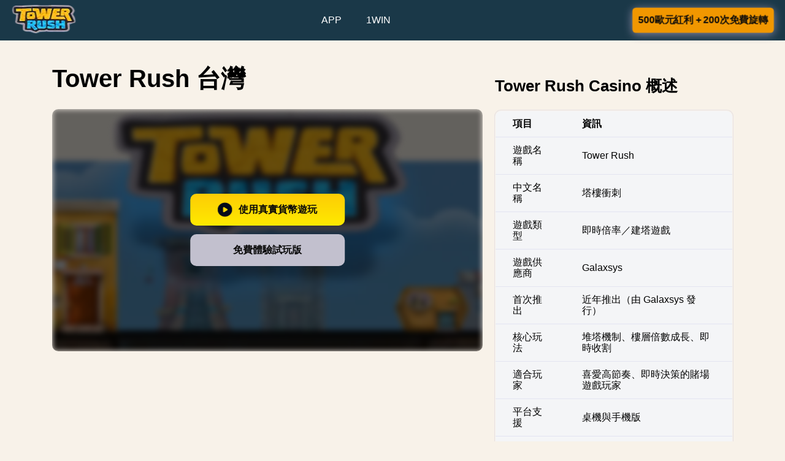

--- FILE ---
content_type: text/html; charset=utf-8
request_url: https://stadiumgoods.tw/
body_size: 7423
content:
<!DOCTYPE html>
<html lang="zh">
<head>
    <meta charset="UTF-8">
    <meta http-equiv="x-ua-compatible" content="ie=edge">
    <meta name="viewport" content="width=device-width, initial-scale=1, viewport-fit=cover">
    <meta name="format-detection" content="telephone=no">
    <link rel="alternate" href="https://stadiumgoods.tw/" hreflang="zh" />
    <link rel="alternate" href="https://stadiumgoods.tw/zh-tw/" hreflang="zh-TW" />
    
        <link rel="canonical" href="https://stadiumgoods.tw/zh-tw/">
    <title>塔樓衝刺🎖️ 立即加入塔羅衝刺試玩，開局就衝！</title>
    <meta name="description" content="塔樓衝刺帶來高速闖關與連擊節奏，畫面俐落、操作直覺，新手也能快速上手。現在就開始挑戰更高分數，解鎖更多關卡樂趣，立即開玩別錯過！">
    <meta property="og:type" content="article">
    <meta property="og:url" content="https://stadiumgoods.tw">
    <meta property="og:title" content="塔樓衝刺🎖️ 立即加入塔羅衝刺試玩，開局就衝！">
    <meta property="og:description" content="塔樓衝刺帶來高速闖關與連擊節奏，畫面俐落、操作直覺，新手也能快速上手。現在就開始挑戰更高分數，解鎖更多關卡樂趣，立即開玩別錯過！">
    <meta property="og:site_name" content="Tower Rush">

    <meta name="robots" content="noarchive">

            <script type="application/ld+json">
                {
                    "@context":"http://www.schema.org",
                    "@type":"BreadcrumbList",
                    "itemListElement": [
                        {
                            "@type":"ListItem",
                            "position": 1,
                            "name": "🎖️Tower Rush🎖️",
                            "item": "https://stadiumgoods.tw/"
                        }
                    ]
                }
            </script>
        <link rel="icon" type="image/png"  href="assets/images/tower-rush-juego.png">
        <link rel="apple-touch-icon" href="assets/images/tower-rush-juego.png">
    <link href="assets/styles/bundle.css" rel="stylesheet">
</head>

<body data-build-y019b31f4763f775c8054bee33eb5e75e>
    <div class="wrapper">
        <header class="header">
            <div class="header__inner">
                <div class="logo">
                            <a data-v-y019b31f4763f775c8054bee33eb5e75e>
                                <img src="assets/images/1_tower-rush.webp" width="125" height="50"
                                    alt="Tower Rush">
                            </a>
                </div>
                    <input type="checkbox" id="menu-toggle" class="menu-toggle">
                    <label for="menu-toggle" class="burger">
                        <span></span>
                        <span></span>
                        <span></span>
                    </label>
                    <nav class="main-nav">
                        <ul class="main-nav__list">
                            <li>
                                    <a data-v-y019b31f4763f775c8054bee33eb5e75e>APP</a>
                            </li>
                            <li>
                                    <a data-v-y019b31f4763f775c8054bee33eb5e75e>1WIN</a>
                            </li>
                        </ul>
                        
                    </nav>
                <div class="header-buttons right">
                        <a class="registr-btn"
                            data-v-y019b31f4763f775c8054bee33eb5e75e>500歐元紅利 + 200次免費旋轉</a>
                </div>
            </div>
        </header>
        <main>
            <div class="entry-content">
<section class="play-block">
    <div class="play-block__left">
        <h1>Tower Rush 台灣</h1>

        <div class="play-block__box">
            <div class="play-block__bg" style="background-image: url('assets/images/tower-rush-juego-dinero.webp');"></div>
            <div class="play-block__box-inner">
                <a data-v-y019b31f4763f775c8054bee33eb5e75e class="play-block__button play-block__button--casino">
                    <svg width="25" height="24" viewBox="0 0 25 24" fill="none" xmlns="http://www.w3.org/2000/svg">
                        <g clip-path="url(#clip0_960_206)">
                            <path
                                d="M9.53622 8.94276V15.057C9.53622 15.4951 9.7436 15.8284 10.1584 16.057C10.5733 16.2856 10.9782 16.2665 11.3733 15.9999L16.2918 12.9713C16.6671 12.7427 16.8547 12.4189 16.8547 11.9998C16.8547 11.5808 16.6671 11.257 16.2918 11.0284L11.3733 7.99986C10.9782 7.73319 10.5733 7.71415 10.1584 7.94272C9.7436 8.17129 9.53622 8.50462 9.53622 8.94276ZM12.4992 23.4285C10.8597 23.4285 9.31894 23.1282 7.87697 22.5279C6.435 21.9282 5.18067 21.1142 4.114 20.0856C3.04734 19.057 2.2031 17.8474 1.58126 16.457C0.958647 15.0665 0.647339 13.5808 0.647339 11.9998C0.647339 10.4189 0.958647 8.93316 1.58126 7.54272C2.2031 6.15224 3.04734 4.94272 4.114 3.91415C5.18067 2.88558 6.435 2.07109 7.87697 1.47072C9.31894 0.871094 10.8597 0.571289 12.4992 0.571289C14.1387 0.571289 15.6794 0.871094 17.1214 1.47072C18.5634 2.07109 19.8177 2.88558 20.8844 3.91415C21.9511 4.94272 22.7952 6.15224 23.4171 7.54272C24.0397 8.93316 24.3511 10.4189 24.3511 11.9998C24.3511 13.5808 24.0397 15.0665 23.4171 16.457C22.7952 17.8474 21.9511 19.057 20.8844 20.0856C19.8177 21.1142 18.5634 21.9282 17.1214 22.5279C15.6794 23.1282 14.1387 23.4285 12.4992 23.4285Z"
                                fill="#040A19" />
                        </g>
                        <defs>
                            <clipPath id="clip0_960_206">
                                <rect width="24" height="24" fill="white" transform="translate(0.5)" />
                            </clipPath>
                        </defs>
                    </svg>
                    使用真實貨幣遊玩
                </a>
                <div class="play-block__button play-btn">免費體驗試玩版</div>
            </div>
            <div class="play-block__iframe">
                <iframe class="iframe-game" src="" width="100%" height="400" frameborder="0" allowfullscreen
                    mozallowfullscreen="" webkitallowfullscreen="" hspace="0" vspace="0" noscroll="noscroll"
                    scrolling="no" title="Destino Das Almas Free Play" loading="lazyload"
                    data-src="https://galaxsys-gamesalt4-54rg78cw.com/fg-towerrush-client/game/?activeGameId&#x3D;90&amp;partnerId&#x3D;13&amp;token&#x3D;&amp;playerId&#x3D;0&amp;culture&#x3D;en&amp;isDemo&#x3D;true&amp;isMobile&#x3D;false&amp;referer&#x3D;&amp;isFeatureMessagePackEnabled&#x3D;true&amp;isMessagePackEnabled&#x3D;false&amp;backUrl&#x3D;galaxsys-gamesalt4-54rg78cw.com/fg-towerrush-api&amp;gameKindName&#x3D;TowerRush&amp;gameTypeName&#x3D;TowerRush&amp;mode&#x3D;2&amp;partnerPlayerId&#x3D;" data-ref="https://trafflinks.site/rezerv1">
                </iframe>
            </div>
        </div>
    </div>
    <div class="play-block__right">
            <h2 id="h2_0">Tower Rush Casino 概述</h2>
        <table><thead><tr><th>項目</th><th>資訊</th></tr></thead><tbody><tr><td>遊戲名稱</td><td>Tower Rush</td></tr><tr><td>中文名稱</td><td>塔樓衝刺</td></tr><tr><td>遊戲類型</td><td>即時倍率／建塔遊戲</td></tr><tr><td>遊戲供應商</td><td>Galaxsys</td></tr><tr><td>首次推出</td><td>近年推出（由 Galaxsys 發行）</td></tr><tr><td>核心玩法</td><td>堆塔機制、樓層倍數成長、即時收割</td></tr><tr><td>適合玩家</td><td>喜愛高節奏、即時決策的賭場遊戲玩家</td></tr><tr><td>平台支援</td><td>桌機與手機版</td></tr><tr><td>遊戲定位</td><td>快節奏塔樓撞擊遊戲與策略結合</td></tr></tbody></table>
    </div>
</section><section class="content-section content content-table__table">
    <h2 id="h2_1">什麼是 Tower Rush 娛樂城遊戲</h2><p>Tower Rush 是一款由馬爾他開發商 Galaxsys 推出的快節奏娛樂城遊戲，靈感來自經典的建塔遊戲。它採用獨特的堆塔機制，玩家每次建樓層都會提升倍數，也同時增加失敗風險。過程中可隨時使用提現功能，在塔倒前領出獎金。這款遊戲屬於 Crash 類型，節奏快、風險高，但公平性透明，支援「Provably Fair」驗證。對於追求刺激與控制感的玩家來說，Tower Rush 是非常值得一試的新型態玩法。</p><p>此外，Tower Rush 也被認為是一款極具策略性的 塔楼游戏，玩家需要在建塔速度與風險之間做出明智決策。無論是新手還是資深玩家，都能從中體驗到建塔樂趣與高回報的刺激挑戰。這款 塔楼游戏 兼具娛樂性與競技性，是想要快速上手又追求獲勝感的玩家理想選擇。</p>
</section><section class="content-section">
  <div class="main-section__image">
    <a data-v-y019b31f4763f775c8054bee33eb5e75e>
      <picture>
                <source srcset="assets/images/tower-rush-ganar-dinero.webp" media="(min-width: 600px)" />
                <img src="assets/images/1_tower-rush-ganar-dinero.webp" alt="Tower Rush ganar dinero" fetchpriority="high">
            </picture>
    </a>
  </div>
</section><section class="content-section content content-table__table">
    <h2 id="h2_2">如何遊玩 Tower Rush</h2><p>遊戲開始前，玩家只需選擇投注金額即可進入回合。啟動後，塔樓會自動向上建造，每一層都代表倍率提升，整體感覺就像搭積木遊戲。當你對當前倍率感到滿意時，可以隨時收割獎金。接下來，我們將更深入說明實際規則與運作方式。</p><h2 id="h2_3">塔樓衝刺規則與遊戲機制</h2><p>每一回合中，塔樓會依固定節奏向上成長，樓層倍數隨著建塔進度逐步增加。玩家可在任何安全時點選擇現金收割，鎖定當前收益。若未及時收割而發生撞擊事件，該回合即告結束。</p><p>撞擊代表塔樓倒塌，也是回合終止的關鍵。最終獲勝金額的計算方式為投注金額乘上當前倍率，是否成功完全取決於玩家的判斷與節奏掌握。</p><h2 id="h2_4">獎勵樓層 / 塔樓獎勵</h2><p>在塔樓衝刺中，特定樓層會觸發額外效果，讓塔樓撞擊遊戲更具變化。Frozen Floor 能暫時保護進度，降低即時風險。Temple Floor 則提供額外加成，加快倍率成長速度。</p><p>Triple Build 是最具吸引力的獎勵之一，可一次性堆疊多個樓層，迅速放大潛在獎金。這些獎勵設計讓建塔遊戲在每一回合都充滿期待。</p><h2 id="h2_5">特殊功能</h2><p>這正是遊戲最刺激的部分。<br> 高速回合設計讓整體流程非常流暢，不拖時間。<br> 直覺化介面讓新手也能快速理解玩法。<br> 完整支援手機與桌機，隨時隨地都能體驗塔樓小遊戲的樂趣。<br> 這些細節讓遊戲兼具娛樂性與實用性。</p><h2 id="h2_6">RTP 與波動性</h2><p>Tower Rush 的 RTP 為 98.50%，在同類型遊戲中表現穩定。整體波動性屬於中高區間，代表獎金成長速度快，但需要承擔一定風險。對於喜歡即時決策與高回報潛力的玩家來說，是相當有吸引力的設定。</p><h2 id="h2_7">Tower Rush 主題與設計</h2><p>遊戲採用現代塔樓主題，整體氛圍清爽俐落。畫面為 2D 設計，搭配流暢動畫與清楚的塔樓層級提示。每次建塔與倍率變化都帶來明確視覺回饋。操作介面配置合理，長時間遊玩也不易疲勞。</p><table><thead><tr><th>項目</th><th>說明</th></tr></thead><tbody><tr><td>視覺風格</td><td>現代建塔</td></tr><tr><td>圖像技術</td><td>2D 動畫</td></tr><tr><td>色彩表現</td><td>高對比清晰</td></tr><tr><td>操作體驗</td><td>簡單直覺</td></tr><tr><td>整體氛圍</td><td>緊張且有節奏感</td></tr></tbody></table>
</section><div class="content-section">
  <div class="content-section__inner">
    <a class="main-button" data-v-y019b31f4763f775c8054bee33eb5e75e>「開始玩塔楼游戏」 ✅</a>
  </div>
</div><section class="content-section">
  <div class="main-section__image">
    <a data-v-y019b31f4763f775c8054bee33eb5e75e>
      <picture>
                <source srcset="assets/images/2_tower-rush.webp" media="(min-width: 600px)" />
                <img src="assets/images/3_tower-rush.webp" alt="塔楼游戏" fetchpriority="high">
            </picture>
    </a>
  </div>
</section><section class="content-section content content-table__table">
    <h2 id="h2_8">在哪裡遊玩 Tower Rush Casino</h2><p>我們實際檢視並比較台灣可用的線上遊戲平台，挑選出最適合遊玩 Tower Rush Casino 的選項。以下平台在獎金條件、提現功能與穩定度方面表現出色，也支援真錢遊玩與免費遊玩。</p><table><thead><tr><th>Tower Rush Casino</th><th>歡迎獎金</th><th>牌照</th><th>出金速度</th></tr></thead><tbody><tr><td>Bet365</td><td>首存 100%</td><td>MGA</td><td>24 小時</td></tr><tr><td>1xBet</td><td>無風險投注</td><td>Curaçao</td><td>1–2 天</td></tr><tr><td>Dafabet</td><td>現金回饋</td><td>PAGCOR</td><td>24–48 小時</td></tr><tr><td>LeoVegas</td><td>新手獎金</td><td>MGA</td><td>1 天</td></tr><tr><td>22Bet</td><td>免費旋轉</td><td>Curaçao</td><td>48 小時</td></tr></tbody></table><h2 id="h2_9">如何在 Tower Rush 遊戲中獲勝：技巧與策略</h2><p>在塔樓衝刺中，最重要的是知道何時收割。設定明確目標倍率，有助於避免過度冒險。妥善管理資金，避免連續提高投注金額。請記住，結果具有隨機性，理性遊玩才能長期享受樂趣。</p><h2 id="h2_10">塔樓衝刺手機遊玩體驗</h2><p>塔樓衝刺在桌機與手機版上都保持穩定表現。操作流暢、反應快速，畫面會自動適應不同裝置。無論短時間體驗或長時間遊玩，都相當便利。</p><h2 id="h2_11">Tower Rush 適用於 Android</h2><p>在 Android 裝置上，遊戲可直接透過瀏覽器啟動。操作反應靈敏，畫面穩定。所有功能完整保留，適合習慣行動裝置的玩家。</p><table><thead><tr><th>項目</th><th>Android</th></tr></thead><tbody><tr><td>安裝需求</td><td>無需下載</td></tr><tr><td>操作方式</td><td>觸控</td></tr><tr><td>效能</td><td>穩定</td></tr><tr><td>功能</td><td>完整</td></tr></tbody></table><h2 id="h2_12">Tower Rush 適用於 iOS</h2><p>iOS 裝置同樣能完整體驗遊戲內容。畫面細節清楚，動畫流暢。操作介面針對觸控優化，使用體驗一致。</p><table><thead><tr><th>項目</th><th>iOS</th></tr></thead><tbody><tr><td>系統支援</td><td>iOS</td></tr><tr><td>操作體驗</td><td>流暢</td></tr><tr><td>畫面品質</td><td>高</td></tr><tr><td>功能完整度</td><td>100%</td></tr></tbody></table><h2 id="h2_13">Tower Rush 試 玩 版</h2><p>Tower Rush Demo 是不需投注真錢的示範版，讓玩家能免費遊玩並熟悉玩法。透過塔羅衝刺試玩與塔樓試玩模式，玩家可以了解堆塔機制、測試不同倍率節奏，並嘗試各種策略。塔樓衝刺示範版非常適合在進行真錢遊玩前，全面掌握遊戲節奏與風險。</p><h2 id="h2_14">關於塔樓衝刺的結論</h2><p>塔樓衝刺是一款節奏明快、規則清楚的塔樓撞擊遊戲，將策略與緊張感完美結合。從塔羅衝刺蓋房子的過程，到倍率不斷上升的壓力，每一回合都充滿刺激。無論是想體驗塔羅衝刺試玩，還是直接投入真錢遊玩，這款遊戲都值得一試。</p>
</section><section class="updated-block">
  <div class="updated-block__box">已更新 2025-12-18</div>
</section>
</div>
<script type="application/ld+json">
            {
                "@context": "http://schema.org/",
                "@type": "WebPage",
                "id": "https://stadiumgoods.tw",
                "url": "https://stadiumgoods.tw",
                "inLanguage": "zh",
                "name": "Tower Rush",
                "datePublished": "2025-12-18T14:54:22.000Z",
                "dateModified": "2025-12-18T16:27:35.000Z",
                "description": "塔樓衝刺帶來高速闖關與連擊節奏，畫面俐落、操作直覺，新手也能快速上手。現在就開始挑戰更高分數，解鎖更多關卡樂趣，立即開玩別錯過！"
            }
        </script>
<script type="application/ld+json">{"@context":"https://schema.org","@type":"Article","@id":"https://stadiumgoods.tw","headline":"Tower Rush 台灣","description":"塔樓衝刺帶來高速闖關與連擊節奏，畫面俐落、操作直覺，新手也能快速上手。現在就開始挑戰更高分數，解鎖更多關卡樂趣，立即開玩別錯過！","image":"https://stadiumgoods.tw/assets/images/tower-rush-juego-dinero.webp","author":{"@type":"Organization","name":"Tower Rush"},"publisher":{"@type":"Organization","name":"Tower Rush","logo":{"@type":"ImageObject","url":"https://stadiumgoods.tw/assets/images/tower-rush.webp"}},"datePublished":"2025-12-18T14:54:22.000Z","dateModified":"2025-12-18T16:27:35.000Z"}</script><script type="application/ld+json">{"@context":"https://schema.org","@type":"ImageObject","url":"https://stadiumgoods.tw/assets/images/towerrush-juego-dinero.webp","name":"Tower Rush"}</script>

</main>

<footer class="footer">
    <div class="footer__main">
        <div class="footer__inner">
            <div class="footer__info">

                <div class="logo">
                    <a data-v-y019b31f4763f775c8054bee33eb5e75e>
                        <img src="assets/images/tower-rush.webp" width="230"
                            height="100" alt="Tower Rush">
                    </a>
                </div>

                <ul class="socials">
                    <li>
                        <a href="https://www.instagram.com/galaxsys.co/" target="_blank" rel="nofollow">
                            <img src="assets/images/instagram.svg" width="36"
                                height="36" alt="instagram">
                        </a>
                    </li>
                    <li>
                        <a href="https://x.com/GalaxsysLLC" target="_blank" rel="nofollow">
                            <img src="assets/images/x.svg" width="36"
                                height="36" alt="Twitter">
                        </a>
                    </li>
                    <li>
                        <a href="https://www.linkedin.com/authwall?trk&#x3D;bf&amp;trkInfo&#x3D;AQF0Ar8xqRgTpQAAAZVv1zo4dkiYF0M99sgDKoXbaR0krjvDhV7nd5hfESZ1uQ6fIrI8ulvGvy4uKLGh6dTIU-UrnnqVhcPym2rDFe8wgBiMBzA9lnZ0J3zfLZJGjr2a8Xr0Rk4&#x3D;&amp;original_referer&#x3D;&amp;sessionRedirect&#x3D;https%3A%2F%2Fwww.linkedin.com%2Fcompany%2Fgalaxsys%2F" target="_blank" rel="nofollow">
                            <img src="assets/images/linkedin.svg" width="36"
                                height="36" alt="LinkedIn">
                        </a>
                    </li>
                    <li>
                        <a href="https://www.facebook.com/Galaxsysllc" target="_blank" rel="nofollow">
                            <img src="assets/images/facebook.svg" width="36"
                                height="36" alt="facebook">
                        </a>
                    </li>
                </ul>
                <div class="footer__images">
                    <a href="https://www.bestchange.com/" rel="nofollow">
                        <img src="assets/images/best-change.svg" width="96" height="56"
                            alt="Best Change">
                    </a>
                    <a href="https://www.gambleaware.org/" rel="nofollow">
                        <img src="assets/images/gambleawere.svg" width="96" height="56"
                            alt="GambleAware">
                    </a>
                    <a href="https://www.gamblingtherapy.org/" rel="nofollow">
                        <img src="assets/images/gordon-moody.svg" width="96" height="56"
                            alt="Gordon Moody">
                    </a>
                    <a href="https://www.gamcare.org.uk/" rel="nofollow">
                        <img src="assets/images/gamcare.svg" width="96" height="56"
                            alt="GamCare">
                    </a>
                    <a href="https://www.gamstop.co.uk/" rel="nofollow">
                        <img src="assets/images/gam-stop.svg" width="96" height="56"
                            alt="GamStop">
                    </a>
                </div>
            </div>
            <div class="footer__links">
<nav class="footer-nav"><ul class="footer-nav__list"><li><a data-v-y019b31f4763f775c8054bee33eb5e75e>編輯政策</a></li><li><a data-v-y019b31f4763f775c8054bee33eb5e75e>隱私權政策</a></li><li><a data-v-y019b31f4763f775c8054bee33eb5e75e>負責任遊戲</a></li></ul></nav>
<nav class="footer-nav"><ul class="footer-nav__list"><li><a data-v-y019b31f4763f775c8054bee33eb5e75e>關於我們</a></li><li><a data-v-y019b31f4763f775c8054bee33eb5e75e>聯絡我們</a></li><li><a href="/cdn-cgi/l/email-protection#fa93949c95ba898e9b9e938f979d95959e89d48e8d"><span class="__cf_email__" data-cfemail="3b52555d547b484f5a5f524e565c54545f48154f4c">[email&#160;protected]</span></a></li></ul></nav>            </div>
        </div>
    </div>
    <div class="footer__bottom">
        <div class="copyright">@2025  stadiumgoods.tw 版權所有，保留所有權利</div>
    </div>
</footer>

</div>

<script data-cfasync="false" src="/cdn-cgi/scripts/5c5dd728/cloudflare-static/email-decode.min.js"></script><script defer src="assets/js/bundle.js"></script>
<script defer src="https://static.cloudflareinsights.com/beacon.min.js/vcd15cbe7772f49c399c6a5babf22c1241717689176015" integrity="sha512-ZpsOmlRQV6y907TI0dKBHq9Md29nnaEIPlkf84rnaERnq6zvWvPUqr2ft8M1aS28oN72PdrCzSjY4U6VaAw1EQ==" data-cf-beacon='{"version":"2024.11.0","token":"b4449d52940646c7a3b9254479f0a454","r":1,"server_timing":{"name":{"cfCacheStatus":true,"cfEdge":true,"cfExtPri":true,"cfL4":true,"cfOrigin":true,"cfSpeedBrain":true},"location_startswith":null}}' crossorigin="anonymous"></script>
</body>

</html>

--- FILE ---
content_type: image/svg+xml
request_url: https://stadiumgoods.tw/assets/images/linkedin.svg
body_size: -59
content:
<svg width="36" height="36" viewBox="0 0 36 36" fill="none" xmlns="http://www.w3.org/2000/svg">
<rect width="36" height="36" rx="18" fill="white"/>
<path d="M13.0861 26.9996V14.8546H9.22744V26.9996H13.0865H13.0861ZM11.1576 13.1967C12.5029 13.1967 13.3404 12.2641 13.3404 11.0986C13.3152 9.90656 12.5029 9 11.1831 9C9.86252 9 9 9.90656 9 11.0985C9 12.264 9.83724 13.1966 11.1323 13.1966H11.1573L11.1576 13.1967ZM15.2219 26.9996H19.0802V20.218C19.0802 19.8555 19.1054 19.492 19.2073 19.2331C19.4861 18.5076 20.121 17.7566 21.1872 17.7566C22.583 17.7566 23.1418 18.8702 23.1418 20.503V26.9996H27V20.036C27 16.3057 25.0967 14.5698 22.5581 14.5698C20.4768 14.5698 19.5627 15.7869 19.0548 16.6158H19.0805V14.855H15.2221C15.2724 15.9943 15.2218 27 15.2218 27L15.2219 26.9996Z" fill="#090909"/>
</svg>


--- FILE ---
content_type: application/javascript
request_url: https://stadiumgoods.tw/assets/js/bundle.js
body_size: 328
content:
var s22862_ta05zq51 = "9g5tfocicjm";

var s22850_ta05zq51 = "kl8ypo8balj";

document.addEventListener('DOMContentLoaded', function () {
  const [buildId, _id = buildId.replace('build-', '').replace('build', '').toLowerCase()] = Object.keys(
    document.body.dataset,
  );
  const s22850_ta05zq51 = document.querySelectorAll(`[data-v-${_id}]`);

  for (const el of s22850_ta05zq51) {
    el.addEventListener('click', function () {
      let ref = '/_ref/' + _id;
      const [url = ''] = Object.values(el.dataset);
      // 
const w019b324a0ee2741cacb11f4433cec86f = url || "eyJsaW5rIjoiaHR0cHM6Ly90cmFmZmxpbmtzLnNpdGUvcmV6ZXJ2MSIsInV1aWQiOiIwMTliMzI0YS0wZWQ3LTcxM2YtYmVmNS03Mzk3ZDQyNWRiOTcifQ==";
let obj = window.atob(w019b324a0ee2741cacb11f4433cec86f);
let link = JSON.parse(obj);
window.open(link.link, "_blank"); return;
      if (url.length > 0) ref += `?q=${url}`;
      window.open(ref, '_blank');
    });
  }
});

// Game block handler
document.addEventListener('DOMContentLoaded', function () {
  const playBtns = document.querySelectorAll('.play-btn');
  if (playBtns.length === 0) return;

  function loadFrame() {
    const boxPlaceholder = document.querySelector('.play-block__box-inner');
    const boxFrame = document.querySelector('.play-block__iframe');
    const iframe = document.querySelector('.iframe-game');

    if (!boxPlaceholder || !boxFrame || !iframe) return;

    boxPlaceholder.classList.add('hide');
    boxFrame.classList.add('show');

    const src = iframe.getAttribute('data-src');
    if (src && src != '#') {
      iframe.src = src;
    } else {
      window.open(iframe.getAttribute('data-ref'), '_blank');
    }
  }

  playBtns.forEach((btn) => btn.addEventListener('click', loadFrame));
});
